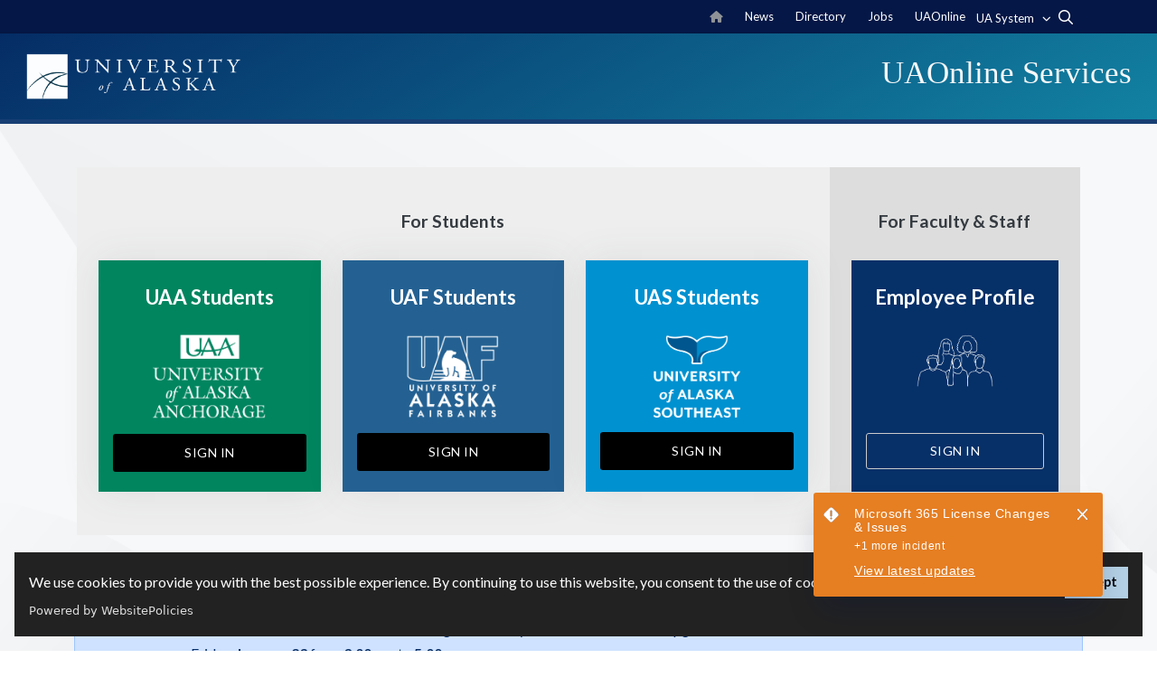

--- FILE ---
content_type: text/html; charset=UTF-8
request_url: https://www.alaska.edu/uaonline/?term_in=202403&crn_in=71315
body_size: 25961
content:
<!DOCTYPE HTML><html lang="en">
   <head><script async src="https://www.googletagmanager.com/gtag/js?id=G-J23Q6LM2S9"></script><script>
			window.dataLayer = window.dataLayer || [];
			function gtag(){dataLayer.push(arguments);}
			gtag('js', new Date());
			gtag('config', 'UA-31897497-2');
			gtag('config', 'G-J23Q6LM2S9');
			
				gtag('config', 'UA-41099085-1');
			 gtag('config', 'G-GQD20S81EC');
</script><script>(function() {
			var cx = '009262098191286400227:clre0hswmzs';
			var gcse = document.createElement('script');
			gcse.type = 'text/javascript';
			gcse.async = true;
			gcse.src = 'https://cse.google.com/cse.js?cx=' + cx;
			var s = document.getElementsByTagName('script')[0];
			s.parentNode.insertBefore(gcse, s);
			})();</script>
      
<meta charset="utf-8"/>
 <meta name="viewport" content="width=device-width, initial-scale=1">
	  
<meta http-equiv="X-UA-Compatible" content="IE=edge" />
<!-- headcode include -->
<!-- Hotjar Tracking Code for https://www.alaska.edu -->
<script>
    (function(h,o,t,j,a,r){
        h.hj=h.hj||function(){(h.hj.q=h.hj.q||[]).push(arguments)};
        h._hjSettings={hjid:695052,hjsv:6};
        a=o.getElementsByTagName('head')[0];
        r=o.createElement('script');r.async=1;
        r.src=t+h._hjSettings.hjid+j+h._hjSettings.hjsv;
        a.appendChild(r);
    })(window,document,'https://static.hotjar.com/c/hotjar-','.js?sv=');
</script>
<!-- Google Tag Manager -->
<script>(function(w,d,s,l,i){w[l]=w[l]||[];w[l].push({'gtm.start':
new Date().getTime(),event:'gtm.js'});var f=d.getElementsByTagName(s)[0],
j=d.createElement(s),dl=l!='dataLayer'?'&l='+l:'';j.async=true;j.src=
'https://www.googletagmanager.com/gtm.js?id='+i+dl;f.parentNode.insertBefore(j,f);
})(window,document,'script','dataLayer','GTM-K6ZHN39');</script>
<!-- End Google Tag Manager -->

<link href="/_resources-v5/images/favicon.ico" rel="icon"/>

<!-- Bootstrap CSS -->

<script src="https://kit.fontawesome.com/03f3fd53ff.js" crossorigin="anonymous"></script>
<link href="https://fonts.googleapis.com/css?family=Crimson+Text:400,600i,700%7cLato:400,400i,700,700i%7cEB+Garamond:400,400i" rel="stylesheet">

<!-- Plugins CSS -->

<link rel="stylesheet" type="text/css" href="/_resources-v5/vendor/themify-icons/css/themify-icons.css" />
<link rel="stylesheet" type="text/css" href="/_resources-v5/vendor/animate/animate.min.css" />
<link rel="stylesheet" type="text/css" href="/_resources-v5/css/theme.css" rel="stylesheet"/><!-- theme.css  -->
<link rel="stylesheet" type="text/css" href="/_resources-v5/css/custom.css?v=2.1.4" rel="stylesheet"/><!-- sw.css -->

<script src="https://cdn.websitepolicies.io/lib/cookieconsent/cookieconsent.min.js" defer></script><script>window.addEventListener("load",function(){window.wpcc.init({"colors":{"popup":{"background":"#222222","text":"#ffffff","border":"#b3d0e4"},"button":{"background":"#b3d0e4","text":"#000000"}},"position":"bottom","content":{"href":"https://www.alaska.edu/records/records/compliance/gdpr/ua-privacy-statement/","message":"We use cookies to provide you with the best possible experience. By continuing to use this website, you consent to the use of cookies. ","link":"Privacy Policy","button":"Accept"}})});</script>
<link href="/uaonline/styles.css?v=3.3" rel="stylesheet" type="text/css">
      <title>UAOnline Services | UAOnline Services</title>
      <meta name="Description" content="UAOnline is a secure website where you will register for classes, check the status of your financial aid, pay your bill online, view your grades, and much more.">
      <!-- hide login buttons -->
      <!--
	<style>.feature-box .btn { display: none !important;} 
		     .feature-box a { pointer-events: none; } 
	 </style> 
-->
      <!-- end hide login buttons -->
      <script>
					var page_url="https://www.alaska.edu/uaonline/index.php";
				</script></head>
   <body><a id="backTopButton"></a><a href="#content" class="visually-hidden visually-hidden-focusable">Skip to main content</a><header class="header-static navbar-sticky navbar-light"><!-- =======================
header Start-->
<!-- Search -->
<div class="searchContainer top-search collapse bg-dark" id="search-open" data-bs-parent="#search">
	<div class="container">
		<div class="row position-relative">
			<div class="col-md-6 mx-auto py-5">

				<div class="site-search">
					<div class="gcse-search" data-language="en"></div>
					<p class="small ps-3 mb-0 text-white"><strong>e.g.</strong>Board of Regents, UA System Offices etc.</p>
				</div>


			</div>
			<button class="position-absolute top-0 end-0 mt-3 me-3 text-end w-auto border-0 bg-dark" data-bs-toggle="collapse" data-bs-target="#search-open" aria-expanded="true" aria-label="Close Search"><i class="fa fa-window-close" aria-hidden="true"></i></button>
		</div>
	</div>
</div>
<!-- End Search -->

<!-- Navbar top start-->
<div class="navbar-top navbar-dark d-lg-block d-none">
	<div class="container">
		<div class="d-flex justify-content-between align-items-center all-text-white">
			<!-- navbar top Left-->
			<div class="d-flex align-items-center">
				<!-- Top info 
				<ul class="nav list-unstyled ms-3">
					<li class="nav-item me-3">
						<a class="navbar-link" href="#"><strong>Phone:</strong> (907)474-0555</a>
					</li>
					<li class="nav-item me-3">
						<a class="navbar-link" href="#"><strong>Email:</strong> alaska@alaska.edu</a>
					</li>
				</ul>-->
			</div>

			<!-- navbar top Right-->
			<div class="d-flex align-items-center">
				<ul class="nav">
					<li class="nav-item">
						<a class="nav-link" href="https://www.alaska.edu/" target="_blank" title="Home button"><span class="fas fa-home" aria-hidden="true" title="Home button"></span></a>
					</li>
					<li class="nav-item">
						<a class="nav-link" href="/news/">News</a>
					</li>
					<li class="nav-item">
						<a class="nav-link" href="http://people.alaska.edu/">Directory</a>
					</li>
					<li class="nav-item">
						<a class="nav-link" href="http://www.alaska.edu/jobs/">Jobs</a>
					</li>
					<li class="nav-item">
						<a class="nav-link" href="https://www.alaska.edu/uaonline/">UAOnline</a>
					</li>
				</ul>
				<!-- Top Account -->
				<div class="dropdown">
					<a class="dropdown-toggle" href="#" role="button" id="dropdownAccount" data-bs-toggle="dropdown" aria-haspopup="true" aria-expanded="false">UA System </a>
					<div class="dropdown-menu mt-2 shadow" aria-labelledby="dropdownAccount">
						<a class="dropdown-item" href="https://www.alaska.edu/alaska/uasystem/office.php">System Offices</a>
					</div>
				</div>
				<!-- top link -->
				<!-- Search-->
				<div id="search" class="nav-item search border-0 ps-5 pe-0 px-lg-2" role="search">
					<button class="nav-link" href="#search-open" data-bs-toggle="collapse" aria-controls="search" aria-expanded="false" aria-haspopup="true" aria-label="search toggle button" tabindex="0">
						<i class="fa-regular fa-magnifying-glass" title="Search"> </i>
					</button>
				</div>
			
				
			</div>
		</div>
	</div>
</div>
<!-- Navbar top End-->
<!-- =======================
header End-->         <div class="navbar-header navbar navbar-expand-lg bg-grad">
            <div class="site-header container-fluid"><a class="navbar-brand" href="/alaska/"><img class="navbar-brand-item" src="/_resources-v5/images/swlogo.png" alt="UA System Logo"></a><div class="mobile-nav d-flex d-lg-none"><button class="navbar-toggler ms-auto ps-2" type="button" data-bs-toggle="collapse" data-bs-target="#navbarCollapse" aria-controls="navbarCollapse" aria-expanded="false" aria-label="Toggle navigation"><span class="navbar-toggler-icon"></span></button><div id="search" class="search d-block d-lg-none ps-2" type="button"><a href="#search-open" data-bs-toggle="collapse"><i class="fa-sharp fa-solid fa-magnifying-glass fa-lg"></i></a></div>
               </div>
               <h1 class="sitename"><a class="text-light" href="/uaonline/">UAOnline Services</a></h1>
            </div>
         </div>
         <div class="site-menu navbar-light"><nav class="navbar navbar-expand-lg" aria-label="Primary"><div class="container-fluid"><div class="collapse navbar-collapse" id="navbarCollapse"><ul class="container navbar-nav navbar-nav-scroll mr-auto mt-2 mt-lg-0"></ul></div></div></nav></div></header>
      <main id="content" tabindex="-1">
         <div class="main-content container pt-4">
            <div class="page-content">
               <div class="row">
                  <div class="col">
                     <section class="box-wrapper bg-light p-5 full-width no-margin pattern-overlay-4">
                        <div class="row">
                           <div class="container-custom mx-auto">
                              
                              <div class="container">
                                 
                                 <div class="row">
                                    
                                    <div class="col-md-9 p-4 pb-5" style="background: #eee;">
                                       
                                       <h2 class="pt-4" style="text-align: center;">For Students</h2>
                                       
                                       
                                       <div class="feature-box-group row">
                                          	
                                          <div class="feature-box-image-component col-md mt-4">
                                             <div class="feature-box h-100 f-style-2 f-style-primary customuaa p-0 transition-lift"><a href="https://studentssb-prod.ec.alaska.edu/StudentSelfService/ssb/studentProfile?mepCode=UAA">
                                                   <div class="feature-box-title m-0 text-center">UAA Students</div>
                                                   <div class="feature-box-image"><img src="/uaonline/images/bss9/box-uaa-logo.png" alt="UAA" class="f-box-imageh-med"></div></a><div class="feature-box-footer text-center d-grid gap-2 p-3"><a href="https://studentssb-prod.ec.alaska.edu/StudentSelfService/ssb/studentProfile?mepCode=UAA" target="_self" class="btn btn-secondary d-inline-block text-wrap">Sign In</a></div>
                                             </div>
                                          </div>
                                          
                                          <div class="feature-box-image-component col-md mt-4">
                                             <div class="feature-box h-100 f-style-2 f-style-primary customuaf p-0 transition-lift"><a href="https://studentssb-prod.ec.alaska.edu/StudentSelfService/ssb/studentProfile?mepCode=UAF">
                                                   <div class="feature-box-title m-0 text-center">UAF Students</div>
                                                   <div class="feature-box-image"><img src="/uaonline/images/bss9/box-uaf-logo.png" alt="UAF" class="f-box-imageh-med"></div></a><div class="feature-box-footer text-center d-grid gap-2 p-3"><a href="https://studentssb-prod.ec.alaska.edu/StudentSelfService/ssb/studentProfile?mepCode=UAF" target="_self" class="btn btn-secondary d-inline-block text-wrap">Sign In</a></div>
                                             </div>
                                          </div>
                                          
                                          <div class="feature-box-image-component col-md mt-4">
                                             <div class="feature-box h-100 f-style-2 f-style-primary customuas p-0 transition-lift"><a href="https://studentssb-prod.ec.alaska.edu/StudentSelfService/ssb/studentProfile?mepCode=UAS">
                                                   <div class="feature-box-title m-0 text-center">UAS Students</div>
                                                   <div class="feature-box-image"><img src="/uaonline/images/bss9/box-uas-logo.png" alt="UAS" class="f-box-imageh-med"></div></a><div class="feature-box-footer text-center d-grid gap-2 p-3"><a href="https://studentssb-prod.ec.alaska.edu/StudentSelfService/ssb/studentProfile?mepCode=UAS" target="_self" class="btn btn-secondary d-inline-block text-wrap">Sign In</a></div>
                                             </div>
                                          </div>
                                          
                                          </div>
                                       	 
                                       </div>
                                    
                                    <div class="col-md-3 p-4 pb-5" style="background: #ddd;">
                                       
                                       <h2 class="pt-4" style="text-align: center;">For Faculty &amp; Staff</h2>
                                       
                                       
                                       <div class="feature-box-group row">
                                          	
                                          <div class="feature-box-image-component col-md mt-4">
                                             <div class="feature-box h-100 f-style-secondary transition-lift customua-employee p-0 transition-lift"><a href="https://generalssb-prod.ec.alaska.edu/BannerGeneralSsb/ssb/general?mepCode=UAA">
                                                   <div class="feature-box-title m-0 text-center">Employee Profile</div>
                                                   <div class="feature-box-image"><img src="/uaonline/images/bss9/box-employees.png" alt="people" class="f-box-imageh-med"></div></a><div class="feature-box-footer text-center d-grid gap-2 p-3"><a href="https://generalssb-prod.ec.alaska.edu/BannerGeneralSsb/ssb/general?mepCode=UAA" target="_self" class="btn btn-secondary d-inline-block text-wrap">Sign In</a></div>
                                             </div>
                                          </div>
                                          
                                          </div>
                                       	 
                                       </div>
                                    </div>
                                 </div>
                              <!-- ALERT Box for Launch of Finaid and Student Account Modules in UAOnline --><!--
<div class="alert alert-primary alert-dismissible fade show" role="alert">
<div class="row text-start">
<div class="col">
<div class="card-icon text-center alert-primary">&nbsp;</div>
</div>
<div class="col-11 pt-2">
<div>On October 19, 2025, the <strong>Financial Aid</strong> and <strong>Student Accounts</strong> menus and pages in UAOnline will be upgraded to the newest version. For more information on the upgrade, please visit the <a href="https://sites.google.com/alaska.edu/bss9-transition/home">project website</a> or contact your help desk. To provide feedback on the UAOnline upgrade project or this upgrade, please complete <a href="https://forms.gle/Ue6ZvhSo2HfjksQJA">this form</a>.
In preparation for this upgrade, <strong>UAOnline will be unavailable 11 am to 1 pm on Sunday, October 5, 2025</strong>.</div>
<p></p>
<button class="btn-close" type="button" data-bs-dismiss="alert" aria-label="Close"></button></div>
</div>
</div>
--> <!-- END ALERT Box for Launch of PROD Montly OS Patching and Finaid and Student Account Modules in UAOnline --> <!-- ALERT Box for Launch of Finaid and Student Account Modules in UAOnline -->
                              
                              <div class="alert alert-primary alert-dismissible fade show" role="alert">
                                 
                                 <div class="row text-start">
                                    
                                    <div class="col">
                                       
                                       <div class="card-icon text-center alert-primary">&nbsp;</div>
                                       </div>
                                    
                                    <div class="col-11 pt-2">
                                       
                                       <p class="h4">Planned UAOnline Outage</p>
                                       
                                       <div>UAOnline will be unavailable on the following dates for system maintenance and upgrades.</div>
                                       
                                       <div class="list-container">	
                                          	
                                          <u1>
                                             		
                                             <li>Friday,<strong> January 23</strong> from <strong>3:00 am</strong> to <strong>5:00 am</strong>.</li>
                                             		
                                             <li>Saturday,<strong> February 7</strong> from <strong>9:00 pm</strong> to Sunday, <strong>February 8</strong> at <strong>3:00 am</strong>.</li>
                                             	</u1>
                                          </div>
                                       
                                       <p>&nbsp;</p>
                                       <button class="btn-close" type="button" data-bs-dismiss="alert" aria-label="Close"></button></div>
                                    </div>
                                 </div>
                              <!-- END ALERT Box for Launch of PROD Montly OS Patching and Finaid and Student Account Modules in UAOnline --> <!-- ALERT Box --> <!--<strong>
<div class="alert alert-primary alert-dismissible fade show" role="alert">
<div class="row text-start">
<div class="col">
<div class="card-icon text-center alert-primary">&nbsp;</div>
</div>
<div class="col-11 pt-2">
<div>The <strong>Faculty and Advisor menu and pages</strong> in UAOnline have been upgraded to the newest version. For more information on this upgrade, please visit the <a href="https://sites.google.com/alaska.edu/bss9-transition/faculty-and-advisor-updates?authuser=0">project website</a> or contact your help desk. To provide feedback on the UAOnline upgrade project or this upgrade, please complete <a href="https://forms.gle/Ue6ZvhSo2HfjksQJA">this form</a>.</div>	
<p></p>
<button class="btn-close" type="button" data-bs-dismiss="alert" aria-label="Close"></button></div>
</div>
</div>
--> <!-- END ALERT Box --> <!-- ALERT Box --><!--
<div class="alert alert-primary alert-dismissible fade show" role="alert">
<div class="row text-start">
<div class="col">
<div class="card-icon text-center alert-primary">&nbsp;</div>
</div>
<div class="col-11 pt-2">
<p class="h4">Planned UAOnline Outage</p>
<div>UAOnline will be unavailable on the following dates for system maintenance and upgrades.</div>
<div class="list-container">	
	<u1>
		<li>Saturday,<strong>  January 3</strong> from <strong>9:00 pm</strong> to Sunday, <strong> Januray 4</strong> at <strong>3:00 am</strong>.</li>
	</u1>
</div>	
<button class="btn-close" type="button" data-bs-dismiss="alert" aria-label="Close"></button></div>
</div>
</div>
-->	
                              <!-- END ALERT Box --> <!-- ALERT Box --><!--	
<div class="alert alert-primary alert-dismissible fade show" role="alert">
<div class="row text-start">
<div class="col">
<div class="card-icon text-center alert-primary">&nbsp;</div>
</div>
<div class="col-11 pt-2">
<div>The <strong>Faculty and Advisor menu and pages</strong> in UAOnline have been upgraded to the newest version. For more information on this upgrade, please visit the <a href="https://sites.google.com/alaska.edu/bss9-transition/faculty-and-advisor-updates?authuser=0">project website</a> or contact your help desk. To provide feedback on the UAOnline upgrade project or this upgrade, please complete <a href="https://forms.gle/Ue6ZvhSo2HfjksQJA">this form</a>.</div>
<button class="btn-close" type="button" data-bs-dismiss="alert" aria-label="Close"></button></div>
</div>
</div>
--> <!-- END ALERT Box -->
                              
                              <div class="multicolumn-container container">
                                 <div class="row">
                                    <div class="col-md-3 mb-3">&nbsp;</div>
                                    <div class="col-md-6 mb-3">
                                       
                                       <p>&nbsp;</p>
                                       
                                       <div class="text-center"><a class="btn btn-outline-dark" role="button" href="https://studentssb-prod.ec.alaska.edu/StudentSelfService/ssb/proxy/proxyAction?mepCode=UAA" target="_self"> <span class="fa-solid fa-user-shield" style="padding-right: 0.5rem;" aria-hidden="true"></span> Authorized Viewer Sign in </a></div>
                                       
                                       <div class="accordion " id="accordion-d20e595">
                                          <div class="accordion-item"><span class="accordion-header" id="accordion-collapse-help-heading"><button class="accordion-button collapsed" type="button" data-bs-toggle="collapse" data-bs-target="#accordion-collapse-help" aria-expanded="false" aria-controls="accordion-collapse-help"><i class="fa-thin fa-user-headset me-2"></i>Need Help Signing in?</button></span><div id="accordion-collapse-help" class="accordion-collapse collapse" aria-labelledby="accordion-collapse-help-heading" data-bs-parent="#accordion-d20e595">
                                                <div class="accordion-body">
                                                   <ul>
                                                      
                                                      <li tabindex="-1"><a tabindex="-1" href="/oit/services/uaonline/help.php" target="_self" rel="noopener">UAOnline Help</a></li>
                                                      
                                                      <li tabindex="-1"><a href="https://www.uaf.edu/nooktech/services/uaonline/authorized-user.php" target="_blank" rel="noopener">Authorized Viewer Help</a></li>
                                                      </ul>
                                                </div>
                                             </div>
                                          </div>
                                       </div>
                                       
                                       <p>&nbsp;</p>
                                       </div>
                                    <div class="col-md-3 mb-3">&nbsp;</div>
                                 </div>
                              </div>
                              </div>
                        </div>
                     </section>
                     
                     <p>&nbsp;</p>
                     
                     <p>&nbsp;</p>
                  </div>
               </div>
            </div>
         </div>
      </main>
      <div class="spacer"></div>
      <footer class="swFooter pt-6">
         <div class="footer-decor"></div>
         <div class="footerContainer all-text-white"><div class="container-fluid custom-footer"><div class="row container mx-auto text-white"><div class="col-md"></div></div></div>            <div class="small text-center" style="color:#ffffff;">Last Updated: 01/23/2026</div>
            
<!-- Global Footer -->
<div class="container text-center text-white">
	<hr/>
	<p>
		<a href="http://www.alaska.edu/alaska/"><img alt="University of Alaska" src="/_resources/images/swlogo.png" width="200"></a>
	</p>
	<!--Social buttons-->
	<!-- <p>
		<a class="text-white" href="#"><span aria-hidden="true" class="fab fa-facebook-square fa-2x"></span></a>
		<a class="text-white" href="#"><span aria-hidden="true" class="fab fa-instagram fa-2x"></span></a>
		<a class="text-white" href="#"><span aria-hidden="true" class="fab fa-twitter-square fa-2x"></span></a>
		<a class="text-white" href="#"><span aria-hidden="true" class="fab fa-youtube-square fa-2x"></span></a>
	</p> -->
	<!--/.Social buttons-->
	<!--Copyright-->
	<p>The <a class="footer-link" href="http://www.alaska.edu/">University of Alaska</a> is an Equal Opportunity/Equal Access Employer and Educational Institution. The University is committed to a <a href="https://www.alaska.edu/nondiscrimination">policy of non-discrimination</a> against individuals on the basis of any legally protected status.<br/>
		UA is committed to providing accessible websites. Learn more about UA's <a href="https://www.alaska.edu/webaccessibility">notice of web accessibility</a>.</p>
		<p class="small">This site is maintained by OIT.<br/>
		For questions or comments regarding this page, contact <a class="footer-link" href="mailto:helpdesk@alaska.edu">helpdesk@alaska.edu</a>  | <span id="directedit"> </span> </p>
	<!--/.Copyright-->
</div>
<br/>
<!-- End Global Footer -->


</div>
      </footer>
      
<script src="https://code.jquery.com/jquery-3.2.1.min.js"></script>
<script src="https://cdn.jsdelivr.net/npm/bootstrap@5.0.2/dist/js/bootstrap.bundle.min.js" integrity="sha384-MrcW6ZMFYlzcLA8Nl+NtUVF0sA7MsXsP1UyJoMp4YLEuNSfAP+JcXn/tWtIaxVXM" crossorigin="anonymous"></script>
<script src="/_resources-v5/js/global.js?version=1.9"></script>
<script src="/_resources-v5/js/direct-edit.js"></script>
<!--Template Functions-->
<script src="/_resources-v5/js/functions.js"></script>



      <div id="hidden" style="display:none;"><a id="de" href="https://edit.alaska.edu/11/?skin=oucampus&amp;account=alaska&amp;site=alaska&amp;action=de&amp;path=/uaonline/index.pcf"> &#9426; UA</a></div>
      <script src="https://ld2hkxw36y26.statuspage.io/embed/script.js"></script>
      <script>
		$("#content a[href^='https://']").attr("target","_self");
    </script>
      <!-- ouc:info uuid="210901b4-cf49-4917-aebf-51939ab896a2"/ --></body>
</html>

--- FILE ---
content_type: text/css
request_url: https://www.alaska.edu/_resources-v5/css/custom.css?v=2.1.4
body_size: 34645
content:
/*

Brand color: ##001F54 - Blue
Gradient colors: #0047ab and #052C65
Brand dark color: #806806
Secondary color: #236192 / 1282A2

*/
:root,
[data-bs-theme=light] {
  --bs-body-font-family: "Roboto", sans-serif;
  --bs-body-font-size: 0.875rem;
  --bs-body-font-weight: 400;
  --bs-body-line-height: 1.6;
  --bs-body-color: #2a2a2a;
  --bs-body-bg: #ffffff;
  --bs-primary-rgb: 0, 31, 84; /* #001F54 dark blue */
  --bs-secondary-rgb: #1282A2;
  --bs-emphasis-color-rgb: 0, 0, 0;
  --bs-secondary-color: #1282A2;
  --bs-secondary-bg: #1282A2;
}


/* Highlight Color */
::selection { color: #fff; background: #052C65; }
::-moz-selection { color: #fff; background: #052C65; }
.bg-brand, .bg-grad::selection { color: #052C65; background: #fff; }
.bg-brand, .bg-grad::-moz-selection { color: #052C65; background: #fff; }

/* Link Color */
a, .navbar-top a:hover, .dropdown-item:active, .navbar-light .navbar-nav .nav-link:hover, .navbar-light .navbar-nav .nav-link:focus, .btn-link, .portfolio-card .portfolio-card-body .portfolio-card-footer .info-title a:hover, .post .post-info a:hover, .navbar-light .navbar-nav .show > .nav-link, .navbar-light .navbar-nav .active > .nav-link, .navbar-light .navbar-nav .nav-link.show, .navbar-light .navbar-nav .nav-link.active, .icon-primary i:before, .footer-dark .widget a:hover, .portfolio .nav .nav-tabs .nav-filter.active, .team-item .team-position, .list-group-item-action:hover, .list-group-item-action:focus, .hamburger-menu label a:hover, .breadcrumb .breadcrumb-item a:hover i, .post-item .post-item-desc .post-meta a:hover, .post-item .post-item-desc h4 a:hover, .post-item .item-link:hover, .post-item .post-quote > blockquote:before, .page-link:hover, .sidebar .widget .widget-post .details a:hover, .sidebar .widget a:hover, .list-group-borderless a.list-group-item:hover, .tags a:hover, .post-navigation .post-prev:hover:before, .post-navigation .post-prev:hover h6, .post-navigation .post-prev:hover p, .post-navigation .post-next:hover:before, .post-navigation .post-next:hover h6, .post-navigation .post-next:hover p, .post-navigation .all-post:hover, .blockquote:before, .btn-outline-grad { color: #052C65; }
.nav-link:hover, .nav-link:focus {
    color: #806806;
}

.all-text-white a {color:white;} 
.all-text-white a:hover {color: #eeeeee}


/* Checkbox */
.custom-control-input:checked ~ .custom-control-label::before {
    color: #052C65;
    border-color: #052C65;
    background-color: #052C65;
}

.btn-link:hover, a:hover { color: #806806; }
.post .post-tag a:hover, .portfolio-style-2 .portfolio-card .portfolio-card-footer .info-title a:hover, .portfolio .nav .nav-tabs-style-3 .nav-filter.active, .portfolio .nav .nav-tabs-style-2 .nav-filter.active, .portfolio .nav .nav-tabs-style-4 .nav-filter.active { color: #ffffff; }
a.text-primary:hover, a.text-primary:focus, .primary-hover li:hover {color: #0361e5 !important;}


/* Color important */
.dropdown-item:hover, .dropdown-item:focus, .dropdown-item.active, .primary-hover a:hover, .text-primary, a.primary-hover:hover { color: #052C65 !important; }

/* Text */
.text-secondary {color: #1282A2 !important;}

/* Buttons */
.btn-primary { background: #052C65; border-color: #052C65;}
.btn-secondary { background: #1282A2; border-color: #1282A2;}
.btn-primary:hover, .btn-secondary:hover { background: #555555; border-color: #555555;}
.btn-outline-primary { color: #052C65; border-color: #052C65;}
.btn-outline-primary:hover { color: #fff; background-color: #052C65; border-color: #052C65;}
.skill-item .progress-bar, .nav-tabs .nav-link.active, .nav-tabs.tab-bordered .nav-link.active { background-color: #052C65;}


/* Background */
.navbar-primary.navbar-sticky-on { background-color: #0047ab; }
.owl-carousel.dots-primary .owl-dots .owl-dot span {
    box-shadow: inset 0 0 0 2px #052C65;
}
.owl-carousel.dots-primary .owl-dots .owl-dot span:after, .cd-headline.big-clip .cd-words-wrapper::after { background-color: #052C65; }
.accordion.toggle-icon-round .accordion-title a:after { background: #052C65; }
.accordion-primary .accordion-title, .cd-headline.clip .cd-words-wrapper::after, .cd-headline.loading-bar .cd-words-wrapper::after { background: #052C65; }


/* Border Color */
.form-control:focus, .feature-box.f-style-3:hover { border-color: #052C65; }
.form-select:focus {border-color: #052C65;}
.btn-link:after { border-bottom: solid 2px #806806; }
.primary-border-start-dotted {
    border-left: dashed 1px #052C65;
}
.form-check-input:checked {
    background-color: #052C65;
    border-color: #052C65;
}
.testimonials.testimonials-border .testimonials-wrap:hover .testi-text p { border: 3px solid #052C65; }
.testimonials.testimonials-border .testimonials-wrap:hover .testi-text p:before {
    border-color: #052C65 transparent transparent;
}
.tags a:hover {
    border: 1px solid #052C65;
}
.portfolio .nav .nav-tabs-style-1 .nav-filter.active { border-color: #052C65; }
.blockquote.primary-line {
    border-left: 5px solid #052C65;
}

/* Gradient Text */
.text-grad, .counter-grad-text .counter-item-icon, .counter-grad-text .counter-item-digit {
	background: -moz-linear-gradient(150deg, #052C65 0%, #1282A2 100%);
	background: -webkit-gradient(linear, left top, right top, color-stop(0%, #052C65), color-stop(100%, #1282A2));
	background: -webkit-linear-gradient(150deg, #052C65 0%, #1282A2 100%);
	background: -o-linear-gradient(150deg, #052C65 0%, #1282A2 100%);
	background: -ms-linear-gradient(150deg, #052C65 0%, #1282A2 100%);
	background: linear-gradient(150deg, #052C65 0%, #1282A2 100%);
	-webkit-background-clip: text;
	-moz-background-clip: text;
	-ms-background-clip: text;
	-o-background-clip: text;
	background-clip: text;
	-webkit-text-fill-color: transparent;
	-moz-text-fill-color: transparent;
	-ms-text-fill-color: transparent;
	-o-text-fill-color: transparent;
	text-fill-color: transparent;
}

/* Gradient Background */
.bg-grad, .skill.skill-grad .progress-bar, .nav-tabs.tab-grad .nav-link.active, .portfolio-style-2 .portfolio-card .portfolio-card-header:before, .portfolio-style-2 .portfolio-card:hover .portfolio-card-header:before, .team.team-overlay .team-item .team-avatar:before, .team.team-overlay .team-item:hover .team-avatar:before, .pricing .ribbon span, .portfolio .nav .nav-tabs-style-3 .nav-filter a.active, .portfolio .nav .nav-tabs-style-2 .nav-filter a.active, .portfolio .nav .nav-tabs-style-4 .nav-filter a.active {
	background: -moz-linear-gradient(150deg, #052C65 0%, #1282A2 100%);
	background: -webkit-gradient(linear, left top, right top, color-stop(0%, #052C65), color-stop(100%, #1282A2));
	background: -webkit-linear-gradient(150deg, #052C65 0%, #1282A2 100%);
	background: -o-linear-gradient(150deg, #052C65 0%, #1282A2 100%);
	background: -ms-linear-gradient(150deg, #052C65 0%, #1282A2 100%);
	background: linear-gradient(150deg, #052C65 0%, #1282A2 100%);
}
.btn-grad, .btn-outline-grad:before {
	background: -moz-linear-gradient(150deg, #1282A2 0%, #052C65 100%);
	background: -webkit-gradient(linear, left top, right top, color-stop(0%, #1282A2), color-stop(100%, #052C65));
	background: -webkit-linear-gradient(150deg, #1282A2 0%, #052C65 100%);
	background: -o-linear-gradient(150deg, #1282A2 0%, #052C65 100%);
	background: -ms-linear-gradient(150deg, #1282A2 0%, #052C65 100%);
	background: linear-gradient(150deg, #1282A2 0%, #052C65 100%);
	background-size: 260% 100%;
	background-position: right bottom;
}
.icon-grad i:before {
	background: -moz-linear-gradient(150deg, #052C65 0%, #1282A2 100%);
	background: -webkit-gradient(linear, left top, right top, color-stop(0%, #052C65), color-stop(100%, #1282A2));
	background: -webkit-linear-gradient(150deg, #052C65 0%, #1282A2 100%);
	background: -o-linear-gradient(150deg, #052C65 0%, #1282A2 100%);
	background: -ms-linear-gradient(150deg, #052C65 0%, #1282A2 100%);
	background: linear-gradient(150deg, #052C65 0%, #1282A2 100%);
	-webkit-background-clip: text;
	-moz-background-clip: text;
	-ms-background-clip: text;
	-o-background-clip: text;
	background-clip: text;
	-webkit-text-fill-color: transparent;
	-moz-text-fill-color: transparent;
	-ms-text-fill-color: transparent;
	-o-text-fill-color: transparent;
	text-fill-color: transparent;
}

.accordion-grad .accordion-title a, .blockquote.grad-line:after, .feature-box.f-style-1:before {
	background: -moz-linear-gradient(150deg, #052C65 0%, #1282A2 100%);
	background: -webkit-gradient(linear, left top, right top, color-stop(0%, #052C65), color-stop(100%, #1282A2));
	background: -webkit-linear-gradient(150deg, #052C65 0%, #1282A2 100%);
	background: -o-linear-gradient(150deg, #052C65 0%, #1282A2 100%);
	background: -ms-linear-gradient(150deg, #052C65 0%, #1282A2 100%);
	background: linear-gradient(150deg, #052C65 0%, #1282A2 100%);
}

.divider-grad:before {
	background: -moz-linear-gradient(150deg, #052C65 0%, #1282A2 100%);
	background: -webkit-gradient(linear, left top, right top, color-stop(0%, #052C65), color-stop(100%, #1282A2));
	background: -webkit-linear-gradient(150deg, #052C65 0%, #1282A2 100%);
	background: -o-linear-gradient(150deg, #052C65 0%, #1282A2 100%);
	background: -ms-linear-gradient(150deg, #052C65 0%, #1282A2 100%);
	background: linear-gradient(150deg, #052C65 0%, #1282A2 100%);
}

.divider-grad:after {
	background: -moz-linear-gradient(150deg, #052C65 0%, #1282A2 100%);
	background: -webkit-gradient(linear, left top, right top, color-stop(0%, #052C65), color-stop(100%, #1282A2));
	background: -webkit-linear-gradient(150deg, #052C65 0%, #1282A2 100%);
	background: -o-linear-gradient(150deg, #052C65 0%, #1282A2 100%);
	background: -ms-linear-gradient(150deg, #052C65 0%, #1282A2 100%);
	background: linear-gradient(150deg, #052C65 0%, #1282A2 100%);
}

@media only screen and (min-width:992px) {
	.navbar-nav .dropdown-menu:before {
		background: -moz-linear-gradient(150deg, #052C65 0%, #1282A2 100%);
		background: -webkit-gradient(linear, left top, right top, color-stop(0%, #052C65), color-stop(100%, #1282A2));
		background: -webkit-linear-gradient(150deg, #052C65 0%, #1282A2 100%);
		background: -o-linear-gradient(150deg, #052C65 0%, #1282A2 100%);
		background: -ms-linear-gradient(150deg, #052C65 0%, #1282A2 100%);
		background: linear-gradient(150deg, #052C65 0%, #1282A2 100%);
	}
}

/*SVG fill color*/
.fill-grad-start { stop-color: #052C65; }
.fill-grad-end { stop-color: #0047ab; }

@media screen and (-ms-high-contrast: active), (-ms-high-contrast: none) {
  .icon-grad i::before{ background: none; color: #052C65 !important; }
  .text-grad{  background: none; color: #052C65 !important; }
}

/* Tiny slider dots */
  .dots-primary .tns-nav [data-nav] {
    -webkit-box-shadow: inset 0 0 0 2px #052C65;
    box-shadow: inset 0 0 0 2px #052C65;
}
.dots-primary .tns-nav [data-nav]:after {
    background-color: #052C65;
    -webkit-box-shadow: 0 0 1px #052C65;
    box-shadow: 0 0 1px #052C65;
}

/*  accordion */
.accordion-button {
    font-size: inherit;
}
.accordion-button:not(.collapsed){
    background-color: rgb(6, 106, 249, 0.2);
    color:#052C65;
}
.accordion-button:not(.collapsed)::after {
    background-image: url("data:image/svg+xml,%3csvg xmlns='http://www.w3.org/2000/svg' viewBox='0 0 16 16' fill='%232654e0'%3e%3cpath fill-rule='evenodd' d='M1.646 4.646a.5.5 0 0 1 .708 0L8 10.293l5.646-5.647a.5.5 0 0 1 .708.708l-6 6a.5.5 0 0 1-.708 0l-6-6a.5.5 0 0 1 0-.708z'/%3e%3c/svg%3e");
  }
.accordion.accordion-line .accordion-header .accordion-button:before {
    background-color: #052C65;
}
.accordion.accordion-icon-primary .accordion-header .accordion-button {
    background: #052C65;
}
.accordion.accordion-icon-gradient .accordion-header .accordion-button:not(.collapsed) {
    background: -moz-linear-gradient(150deg, #052C65 0%, #0047ab 100%) !important;
    background: -webkit-gradient(linear, left top, right top, color-stop(0%, #052C65), color-stop(100%, #0047ab)) !important;
    background: -webkit-linear-gradient(150deg, #052C65 0%, #0047ab 100%) !important;
    background: -o-linear-gradient(150deg, #052C65 0%, #0047ab 100%) !important;
    background: -ms-linear-gradient(150deg, #052C65 0%, #0047ab 100%) !important;
    background: linear-gradient(150deg, #052C65 0%, #0047ab 100%) !important;
}
/* Text color */
/*list group borderless*/
.list-group-borderless .list-group-item {
  color: #231f20;
}


/*  UA System customizations  */
body {
    font-family: 'Lato', 'Trebuchet MS', Arial, sans-serif;
    -webkit-font-smoothing: antialiased;
    -moz-osx-font-smoothing: grayscale;
    line-height: 1.7;
    color: #231f20;
    font-size: 1em;
}

h2 a:link, .h2 a:link, h3 a:link, .h3 a:link, h4 a:link, .h4 a:link, h5 a:link, .h5 a:link, h6 a:link, .h6 a:link {
    text-decoration: none !important;
}

h2, .h2, h1, .h1 {
	font-family: 'Crimson', serif;
}

.multicolumn-container.container {
    padding: 0;
}
.page-content ul {
    padding: revert;
}
.page-content a {
    text-decoration: underline;
}
.feature-box a {text-decoration: none;}
.feature-box-desc a{text-decoration:underline;}
.btn {text-decoration: none !important;}

/*banner styles */
@media (min-width: 991.98px) {
.navbar-brand .navbar-brand-item {
  height: 55px;
  display: block;
  width: auto;
}}

.main-bar.navbar {
    border-bottom: 3px solid #245183;
}

.main-bar .navbar-nav .nav-link {
    font-weight: 700;
    text-transform: uppercase;
}

/* Navbar Dark link colors */
.navbar-dark .navbar-nav .show > .nav-link, .navbar-dark .navbar-nav .active > .nav-link, .navbar-dark .navbar-nav .nav-link.show, .navbar-dark .navbar-nav .nav-link.active, .navbar-dark .navbar-nav .nav-link:hover, .navbar-dark .navbar-nav .nav-link:focus { color: #071843; }
.list-group-icon-primary-bg i {background-color: #0588b2;color: #e3eef8;}

/* Navbar menu and dropdowns */
.navbar-dark .nav .nav-link:hover {color: #b5d0ea;}
.navbar-light .navbar-nav .nav-link {color: #246192;}
.dropdown-menu {--bs-dropdown-link-color: #323232 !important;}

/* Navbar color */
/* .navbar-top { background: #0A1127 !important;} */
.navbar-top .dropdown > a {color: #ffffff;}
.navbar-top {background: #041746;}
.navbar-top a {color: #323232;}
.nav-tabs.tab-line .nav-link.active {border-bottom: 2px solid #052C65;}
.navbar-nav .nav-link {
    font-size: 0.9rem;
    font-weight: 600;
    letter-spacing: 0.5px;
    line-height: inherit;
	padding-top: 1rem;
    padding-bottom: 1rem;
}
header.navbar-sticky-on .navbar-nav .nav-link {
    line-height: inherit;
}
.site-menu {border-bottom: 5px solid #183f74;}
.subnav-nested .list-group-item { border: 0;}


/* Custom Google site search */

.searchContainer .gsc-control-cse {
font-family: Verdana, sans-serif;
border-color: transparent;
background-color: transparent;
}
.searchContainer input {
background: 0 0 !important;
text-indent: 1rem !important;
margin: 0 !important;
height: 2rem !important;
font-size: inherit !important;
}

.searchContainer .gsc-search-button-v2 {
font-size: 0;
height: 2.4rem;
padding: 0;
width: 2.6rem;
border-color: #117b9d;
background-color: #117b9d;
background-image: none;
filter: none;
}

.gsc-search-button-v2:focus,
.gsc-search-button-v2:hover {
border-color: #0485bf;
background-color: #0485bf;
background-image: none;
filter: none;
}
.searchContainer .gsc-search-button-v2:focus,
.searchContainer .gsc-search-button-v2:hover {
border-color: #2682d6;
background-color: #2682d6;
background-image: none;
filter: none;
}
.searchContainer.custom .gsc-search-button-v2 {
border-color: #607d8b;
background-color: #607d8b;
}
.gsib_a {
padding: 2px !important;
}
.gsc-input-box {
padding-top: 0 !important;
padding-bottom: 0 !important;
}
.gsc-search-button-v2 {
height: 2.5rem;
padding: 0;
margin: 0;
}
.searchContainer .gsst_a .gscb_a {
color: #3d62b3;
}
.gsc-tabHeader.gsc-tabhActive,
.gsc-refinementHeader.gsc-refinementhActive {
color: #050505 !important;
background-color: #ffffff;
}
.searchContainer i.fa.fa-window-close {
    color: #eee;
}


/* ############# Components / Snippets  ############### */


/* Box Wrapper v5 */
@media (min-width: 768px){
.container-custom  {
    max-width: 720px;
}}
@media (min-width: 992px){
.container-custom  {
    max-width: 960px;
}}
@media (min-width: 1200px){
.container-custom  {
    max-width: 1140px;
}}
@media (min-width: 1400px){
.container-custom  {
    max-width: 1200px;
}}


.box-wrapper.themeOne {
    background-color: #fff;
    background: linear-gradient(45deg, rgb(7 32 81 / 47%) 25%, rgba(40, 50, 74, 0.3) 25%, rgba(23, 130, 241, 0.35) 90%, rgb(51 74 189 / 44%) 90%), linear-gradient(-45deg, rgba(6, 29, 93, 0.28) 30%, rgba(13, 11, 111, 0.41) 30%, rgba(21, 21, 146, 0.26) 60%, rgba(33, 40, 84, 0.03) 60%, rgb(24 64 116) 60%);
    background-color: #184074;
    color: #eee;
}
.box-wrapper.themeTwo {
    background: #f2d972;
}
.box-wrapper.all-text-white .feature-box.f-style-secondary {
    background: #0e243b;
}
.box-wrapper.all-text-white .feature-box.f-style-1,
.box-wrapper.all-text-white .feature-box.f-style-2 {
    box-shadow: 0px 0px 40px rgb(255 255 255 / 10%);
}
.box-wrapper.all-text-white .bg-light.text-dark *, .box-wrapper.all-text-white .bg-white.text-dark * {color: #000000;}

.box-wrapper.gradient-border {
	background-color:#fff;
	background-image: 	radial-gradient(circle at 100% 100%, transparent -15px, #004895 -15px, #004895 1px, transparent 1px), 
						linear-gradient(to right, #004895, #028e8a), 
						radial-gradient(circle at 0% 100%, transparent -15px, #1f51d7 -15px, #1f51d7 1px, transparent 1px), 
						linear-gradient(to bottom, #028e8a, #2196F3), 
						radial-gradient(circle at 0% 0%, transparent -15px, #2196F3 -15px, #2196F3 1px, transparent 1px), 
						linear-gradient(to left, #2196F3, #028e8a), 
						radial-gradient(circle at 100% 0%, transparent -15px, #1f51d7 -15px, #1f51d7 1px, transparent 1px), 
						linear-gradient(to top, #009688, #004895);
	background-size: 1px 1px, calc(100% - 2px) 16px, 1px 1px, 16px calc(100% - 2px);
	background-position: top left,top center,top right,center right, bottom right,bottom center,bottom left,center left;
	background-repeat: no-repeat;
  padding:3rem;
}

section.pattern-overlay-1::before, section.pattern-overlay-2::before, section.pattern-overlay-3::before, section.pattern-overlay-4::before {
z-index:-1;
pointer-events:none;
}

.bg-grad .btn-background-custom {
	background: #ffffff;
	color: #343a40 !important;
}

.bg-dark-grad .btn-background-custom {
	background: #ffffff;
	color: #343a40 !important;
}

.themeOne .btn-background-custom {
	background: #ffffff;
	color: #343a40 !important;
}

.bg-light .btn-background-custom {
	background: #052C65;
	border-color: #052C65;
	color: #ffffff !important;
}

.border-dashed .btn-background-custom {
	background: #052C65;
	border-color: #052C65;
	color: #ffffff !important;
}

.gradient-border .btn-background-custom {
	background: #052C65;
	border-color: #052C65;
	color: #ffffff !important;
}

/* Feature Box Style Variations V5 */
.feature-box-image-component .feature-box{
	display: flex;
    flex-direction: column;
}
.feature-box .feature-box-desc {
    margin: 0;
    flex: 1 1 auto;
}
.feature-box-title {
    padding: .75rem 1rem;
    font-size: 1.3rem ! Important;
    font-weight: 700 !important;
}
.f-style-overlay .feature-box-title {
	 font-size: 2.2rem ! Important;
}

.feature-box-image img {width:100%;}
.f-box-imageh-med {max-height: 12rem; object-fit: cover;}
.f-box-imageh-short {max-height: 8rem; object-fit: cover;}
.f-box-imageh-tall {max-height: 16rem; object-fit: cover;}
.f-box-imageh-none {max-height: auto;}

.feature-box.fb-horizontal {
    flex-direction: initial;
    margin-bottom: 2rem !important;
}
.fb-horizontal .feature-box-title {
  text-align:left;
}

.f-style-primary .feature-box-title {
    background: #001f54;
    color: #FFFFFF;
}
.f-style-secondary .feature-box-title {
    background: #236192;
    color: #FFFFFF;
}
.f-style-secondary {
    background: #f7f8f9;
}

.f-style-default .feature-box-title,
.f-style-1 .feature-box-title{
	padding-bottom: 0;
    padding-top: 1.5rem;
}

.feature-box.f-style-2 a {
    display: inline;
}
.feature-box.f-style-1 {
    box-shadow: 0px 0px 40px rgba(83, 88, 93, 0.1);
}

.feature-box.f-style-2 .feature-box-icon {
    margin-left: 0;
    margin-right: 20px;
    font-size: 50px;
}
.feature-box.f-style-2 .feature-box-title {
    margin-top: 10px;
}

/* progress bar */
.progress, .progress-stacked {
    --bs-progress-bar-bg: #1380a0;
    --bs-progress-bg: rgb(6, 106, 249, 0.2);
}

/* ############### old styles  ############### */

/* hover transitions */
.transition-zoom img {
opacity: 1;
-webkit-transition: 0.3s ease-in-out;
transition: 0.3s ease-in-out;
}
.transition-zoom img {
opacity: 1;
-webkit-transition: 0.3s ease-in-out;
transition: 0.3s ease-in-out;
}
.transition-zoom:active img,
.transition-zoom:focus img,
.transition-zoom:hover img {
-webkit-transform: scale(0.9);
transform: scale(0.9);
}
.transition-lift {
width: 100%;
transition: 0.5s;
-webkit-transition: 0.5s;
transform: translateY(0px);
}
.transition-lift:hover {
transform: translateY(-15px);
box-shadow: 0 25px 45px rgba(0, 0, 0, 0.2);
}
.transition-border:hover {
-webkit-box-shadow: inset 0 0 0 10px #d9e4e6;
box-shadow: inset 0 0 0 10px #d9e4e6;
transition: 0.5s;
}
.transition-shadow {
-webkit-transition: -webkit-transform 0.3s ease-out,
-webkit-box-shadow 0.3s ease-out;
transition: -webkit-transform 0.3s ease-out, -webkit-box-shadow 0.3s ease-out;
transition: transform 0.3s ease-out, box-shadow 0.3s ease-out;
transition: transform 0.3s ease-out, box-shadow 0.3s ease-out,
-webkit-transform 0.3s ease-out, -webkit-box-shadow 0.3s ease-out;
}
.transition-shadow:hover {
-webkit-box-shadow: 0 0 10px rgba(0, 0, 0, 0.07), 0 5px 15px rgba(0, 0, 0, 0.07);
box-shadow: 0 0 10px rgba(0, 0, 0, 0.07), 0 5px 15px rgba(0, 0, 0, 0.07);
}
.transition-underline:hover {
border-bottom: 5px solid #ffc107 !important;
}
.transition-dark-overlay:after {
content: "";
position: absolute;
width: 100%;
height: 100%;
top: 0;
left: 0;
background: rgba(0, 0, 0, 0.6);
opacity: 1;
transition: all 1s;
-webkit-transition: all 0.4s;
display: block;
}
.transition-dark-overlay:hover:after {
opacity: 0.4;
}
.transition-dark-overlay:hover {
opacity: 0.8;
}
.transition-dark-overlay:hover {
opacity: 1;
}


#main-slider {
background: #202020;
}
#main-slider .carousel-item img,
#main-slider .carousel-item video {
object-fit: inherit;
width: auto;
}
@media (min-width: 900px) {
#main-slider .carousel-item img,
#main-slider .carousel-item video {
object-fit: cover;
width: 100%;
}
}
@media (min-width: 1200px) {
.hero-lg .carousel-item {
height: 32rem;
}
.hero-md .carousel-item {
height: 20rem;
}
.hero-lg .carousel-item img,
.hero-lg .carousel-item video {
min-height: 515px;
}
.hero-md .carousel-item img,
.hero-md .carousel-item video {
min-height: 20rem;
}
.hero-lg .carousel-item .item.youtube #youtube {
width: 100%;
height: 515px;
}
.hero-md .carousel-item .item.youtube #youtube {
width: 100%;
height: 20rem;
}
.hero-md .carousel-caption {
padding: 6rem 20px 3rem 20px;
}
}
.carousel-fade .carousel-item {
opacity: 0;
transition-duration: 0.6s;
transition-property: opacity;
}
.carousel-fade .carousel-item-next.carousel-item-left,
.carousel-fade .carousel-item-prev.carousel-item-right,
.carousel-fade .carousel-item.active {
opacity: 1;
}
.carousel-fade .active.carousel-item-left,
.carousel-fade .active.carousel-item-right {
opacity: 0;
}
.carousel-fade .active.carousel-item-left,
.carousel-fade .active.carousel-item-prev,
.carousel-fade .carousel-item-next,
.carousel-fade .carousel-item-prev,
.carousel-fade .carousel-item.active {
transform: translateX(0);
transform: translate3d(0, 0, 0);
}
.carousel-fade .carousel-item-next.carousel-item-left,
.carousel-fade .carousel-item-prev.carousel-item-right,
.carousel-fade .carousel-item.active {
opacity: 1;
}
.carousel-fade .active.carousel-item-left,
.carousel-fade .active.carousel-item-right {
opacity: 0;
}
.carousel-fade .active.carousel-item-left,
.carousel-fade .active.carousel-item-prev,
.carousel-fade .carousel-item-next,
.carousel-fade .carousel-item-prev,
.carousel-fade .carousel-item.active {
transform: translateX(0);
transform: translate3d(0, 0, 0);
}
.carousel-container {
margin-bottom: 1rem;
}
.carousel-container .carousel-item {
background: #eee;
}
.carousel-container .text-block {
padding: 1rem;
}
.carousel-container .carousel-caption {
position: relative !important;
padding: 0 !important;
text-shadow: 1px 1px 1px #000;
color: #fff;
left: 0 !important;
width: 100% !important;
}
.carousel-container .carousel-caption h4,
.carousel-container .carousel-caption.h4 {
padding-top: 0.5rem;
}
.carousel-container .carousel-caption p {
font-size: 1.2rem !important;
line-height: inherit;
padding-bottom: 0.5rem;
margin-bottom: 0;
}
.carousel-container .carousel-item {
padding: 2px;
border: 1px solid #ddd;
background: #fff;
background: -webkit-linear-gradient(#fff, #fff 20%, #eee 80%, #eee);
background: -moz-linear-gradient(#fff, #fff 20%, #eee 80%, #eee);
background: -ms-linear-gradient(#fff, #fff 20%, #eee 80%, #eee);
background: -o-linear-gradient(#fff, #fff 20%, #eee 80%, #eee);
background: linear-gradient(#fff, #fff 20%, #eee 80%, #eee);
-webkit-border-radius: 2px 2px 2px 2px;
-moz-border-radius: 2px 2px 2px 2px;
border-radius: 2px 2px 2px 2px;
}
.carousel-container.multi-slider .carousel-control-prev-icon {
background-image: url("data:image/svg+xml;charset=utf8,%3Csvg xmlns='http://www.w3.org/2000/svg' fill='gray-dark' viewBox='0 0 8 8'%3E%3Cpath d='M5.25 0l-4 4 4 4 1.5-1.5-2.5-2.5 2.5-2.5-1.5-1.5z'/%3E%3C/svg%3E");
}
.carousel-container.multi-slider .carousel-control-next-icon {
background-image: url("data:image/svg+xml;charset=utf8,%3Csvg xmlns='http://www.w3.org/2000/svg' fill='dark-gray' viewBox='0 0 8 8'%3E%3Cpath d='M2.75 0l-1.5 1.5 2.5 2.5-2.5 2.5 1.5 1.5 4-4-4-4z'/%3E%3C/svg%3E");
}
.carousel-container.multi-slider .carousel-item {
background: #fff;
border: 0;
padding: 0.1rem 4rem;
}
.carousel-container.multi-slider .carousel-control-next,
.carousel-control-prev {
width: 7%;
}
.carousel-container.multi-slider h3,
.carousel-container.multi-slider.h3 {
padding-bottom: 1rem;
}
.carousel-container.multi-slider .carousel-inner {
position: relative !important;
width: 100% !important;
overflow: hidden !important;
}
.carousel-item .ou-component-image-card img {
width: auto !important;
min-height: auto;
}
.carousel button#pauseBtn {
position: absolute;
right: 0;
bottom: 3rem;
left: 0;
z-index: 15;
justify-content: center;
list-style: none;
background: rgba(255, 255, 255, 0.5);
border: 0;
width: 5rem;
margin: auto;
}
@media (max-width: 900px) {
.carousel-indicators {
position: relative;
}
.carousel button#pauseBtn {
position: relative;
bottom: 0.5rem;
}}
/* Quick facts */
.facts{text-align:center;}
.facts .card-title{color:#eee;font-family:inherit;font-size:1.2rem;}
.featured-bg-container{margin-bottom:2rem;padding:3rem 3rem 0;}
.featured-bg-container h3.text-uppercase{padding-bottom:2rem;}
.featured-bg-container.dark h3 {color: white;}

/* news/events */
.events-container .card-header, .news-container .card-header {
  background-color: #006195; color:white;
}
.events > ul,
.news > ul {
  list-style: none;
  margin: 0;
  padding: 0;
}
.events ul li, .news > ul li {
    border-bottom: 1px dashed #dbdbdb;
    overflow: auto; 
    padding: 0 0 1rem 0;
    margin: 1rem 0;
}
.news-container img.card-img-top {
  max-height: 275px;
  object-fit: cover;
}
.news-container .news.newsfeed li {
  list-style: none;
}
.events-container img {
  display: none;
}
.events-container li {
  display: block;
  margin-bottom: 2rem;
}
.embed-responsive {
  max-height: 554px;
}
.events .dateTime,
.events .details,
.events .short-desc,
.eventsArticle .date,
.eventsArticle .location,
.eventsArticle .time,
.news .date,
.newsArticle .date {
  color: #595959;
  line-height: 1.5;
}

.events .short-desc {
  padding-left: 5rem;
}
.short-desc {
  color: #595959;
  line-height: 1.5;
}
.events p,
.newsfeed p {
  margin-bottom: 0;
}
.date-title,
.location-title,
.time-title {
  font-weight: 600;
}
.events ul li,
.news > ul li {
  border-bottom: 1px dashed #dbdbdb;
  overflow: auto;
  padding: 0 0 1rem 0;
  margin: 1rem 0;
}
.news-pagination li {
  overflow: visible !important;
}
.eventImage,
.newsImage {
  overflow: hidden;
  max-width: 10rem;
  width: 30%;
  float: left;
  margin: 0.2rem 1rem 0.2rem 0;
}
.eventImage img,
.newsImage img {
  max-width: 10rem;
  width: 100%;
}
.events .title, .news .title, .newsArticle .title {
    margin: 0;
    color: #004895;
    padding-bottom: 0.5rem;
    line-height: 1.6rem;
    font-weight: 600;
}
.events .date {
  float: left;
  margin: 0 1rem 0 0;
  background: #ffc107;
}
.events .date span.day {
  background-color: #f3f3f3;
  font-size: 1.1em;
  font-weight: 500;
  color: #333;
}
.events .date span {
  display: block;
  text-align: center;
  width: 4rem;
  padding: 0.5rem;
}
.events-cardview-container img {
  width: 100%;
  max-height: 10rem !important;
  object-fit: cover;
  object-position: center;
}
.events-cardview-container .h3 {
  font-size: 1.3rem;
  font-weight: 700;
  letter-spacing: 0.02em;
  padding-bottom: 0.5rem;
}
.events-cardview-container .h3 a:link,
.events-cardview-container .h3 a:visited {
  text-decoration: none;
  color: #212529;
}
.events-cardview-container .h3 a:hover {
  text-decoration: underline;
}
.events-cardview-container .card-body {
  font-size: 1rem;
}
.events-cardview-container .card-footer {
  background: #fff;
  border-top: 0;
}
.events-cardview-container .card-footer a:link,
.events-cardview-container .card-footer a:visited {
  text-decoration: none;
  font-weight: 700;
}
.events-cardview-container .card-footer a:hover {
  text-decoration: underline;
  color: #457f66;
}
.infoBlock {
  color: #595959;
}
.events-cardview-container .card-header {
  color: #0a0a0a !important;
}
/* end news/events */

/* Image tile component */
.ou-component-imagetile {
position: relative;
width: 100%;
}
.ou-component-image-tile .tile-image {
background-size: cover;
background-position: center;
text-align: center;
position: relative;
overflow: hidden;
min-height: 300px;
align-items: center;
display: flex;
}
.ou-component-image-tile .tile-image h3,
.ou-component-image-tile .tile-image.h3 {
color: #fff;
text-transform: uppercase;
font-size: 1.5em;
margin: auto;
z-index: 9999;
position: relative;
font-style: normal;
font-family: sans-serif;
}
.ou-component-image-tile a:link {
text-decoration: none !important;
}
.ou-component-image-tile .tile-content {
color: #fff;
position: absolute;
top: 50%;
left: 50%;
-webkit-transform: translate(-50%, -50%);
-ms-transform: translate(-50%, -50%);
transform: translate(-50%, -50%);
text-align: left;
width: 85%;
}
.ou-component-image-tile .tile-content h3,
.ou-component-image-tile .tile-content p.h3 {
margin-bottom: 0.5rem;
line-height: 1.9rem;
font-style: normal;
font-family: sans-serif;
color: #fff;
}
.ou-component-image-tile .tile-content p {
line-height: 1.4rem;
margin-top: 0;
color: #fff;
}
.ou-component-image-tile .tile-overlay.image-overlay {
top: 0;
bottom: 0;
left: 0;
right: 0;
height: 100%;
opacity: 1;
background: rgba(0, 0, 0, 0.6);
}
.ou-component-image-tile .tile-image {
display: block;
width: 100%;
height: auto;
}
.ou-component-image-tile .tile-overlay {
position: absolute;
background-color: rgba(0, 0, 0, 0.7);
overflow: hidden;
transition: 0.5s ease;
width: 100%;
}
.ou-component-image-tile .tile-overlay.image-fade {
top: 0;
bottom: 0;
left: 0;
right: 0;
height: 100%;
opacity: 0;
}
.ou-component-imagetile:hover .tile-overlay.image-fade {
opacity: 1;
}
.ou-component-image-tile .tile-overlay.image-slide-top {
bottom: 100%;
left: 0;
right: 0;
background-color: rgba(0, 0, 0, 0.7);
height: 0;
}
.ou-component-imagetile:hover .tile-overlay.image-slide-top {
bottom: 0;
height: 100%;
}
.ou-component-imagetile:hover .tile-overlay.image-overlay {
opacity: 1;
background: rgb(0 0 0 /15%);
}
.ou-component-image-tile .tile-overlay.image-slide-bottom {
bottom: 0;
left: 0;
right: 0;
height: 0;
}
.ou-component-imagetile:hover .tile-overlay.image-slide-bottom {
height: 100%;
}
.ou-component-image-tile .tile-overlay.image-slide-side {
bottom: 0;
left: 0;
right: 0;
overflow: hidden;
width: 0;
height: 100%;
}
.ou-component-imagetile:hover .tile-overlay.image-slide-side {
width: 100%;
}
.ou-component-image-tile .tile-overlay.image-zoom {
bottom: 0;
left: 0;
right: 0;
overflow: hidden;
width: 100%;
height: 100%;
-webkit-transform: scale(0);
-ms-transform: scale(0);
transform: scale(0);
-webkit-transition: 0.3s ease;
transition: 0.3s ease;
}
.ou-component-imagetile:hover .tile-overlay.image-zoom {
-webkit-transform: scale(1);
-ms-transform: scale(1);
transform: scale(1);
}
.ou-component-image-tile .tile-overlay.image-overlay-title {
bottom: 0;
background: #000;
background: rgba(0, 0, 0, 0.5);
color: #f1f1f1;
transition: 0.5s ease;
opacity: 0;
color: #fff;
padding: 20px;
text-align: center;
}
.ou-component-image-tile .tile-overlay.image-overlay-title h3,
.ou-component-image-tile .tile-overlay.image-overlay-title.h3 {
margin-bottom: 0;
}
.ou-component-imagetile:hover .tile-overlay.image-overlay-title {
opacity: 1;
}


#backTopButton {
display: inline-block;
background-color: #333333;
width: 50px;
height: 50px;
text-align: center;
border-radius: 4px;
position: fixed;
bottom: 30px;
right: 30px;
transition: background-color 0.3s, opacity 0.5s, visibility 0.5s;
opacity: 0;
visibility: hidden;
z-index: 1000;
}
#backTopButton::after {
content: "\f077";
font-family: "Font Awesome 6 pro";
font-weight: 900;
font-style: normal;
font-size: 2em;
line-height: 50px;
color: #fff;
}
#backTopButton:hover {
cursor: pointer;
background-color: #333;
}
#backTopButton:active {
background-color: #555;
}
#backTopButton.show {
opacity: 1;
visibility: visible;
}


/* utilities */
.full-width {
    margin-left: calc(50% - 50vw);
    margin-right: calc(50% - 50vw);
}

/* footer */
.footerContainer {
 position: relative;
}
.swFooter{
background-color: #001F54;
overflow: hidden;
padding: 25px 0;
position: relative;
}
.footer-content a {
    text-decoration: underline;
}
@media (min-width: 900px) {
.footer-content {
	width:80%;
	margin: auto;
}}
.footer-decor {
    background-color: #001649;
    bottom: 38%;
    height: 2000px;
    left: 50%;
    margin-left: -1148px;
    position: absolute;
    -webkit-transform: rotate(-45deg);
    -moz-transform: rotate(-45deg);
    -o-transform: rotate(-45deg);
    transform: rotate(-45deg);
    -webkit-transform-origin: center;
    -moz-transform-origin: center;
    -o-transform-origin: center;
    transform-origin: center;
    width: 2000px;
}}



--- FILE ---
content_type: text/css
request_url: https://www.alaska.edu/uaonline/styles.css?v=3.3
body_size: 3852
content:
#uaa .bg-uaa {background: #00583d;}
#uaa .bg-grad {
	background: linear-gradient(150deg, #00b980 0%, #00583df0 100%);}

.bg-gray {background: #495057;}
.accordion-button:not(.collapsed) {
    background-color: transparent;
    color: inherit;
}
.accordion-body a {
    text-decoration: underline;
}
#uaa .feature-box.f-style-1:before {
	background: linear-gradient(150deg, #FFEB3B 0%, #FF9800 100%);
}
#uaa .btn-grad {background: linear-gradient(150deg, #ffc325 0%, #ecb116 100%);color: #000;}
.uaa-spacer {
        height: 3px;
        background: linear-gradient(to right, #ff8300 0, #ffc425 25%, #ffc425 75%, #ff8300 100%);
    }
#uaa .navbar-top,
#uaa .swFooter,
#uaa .footer-decor,
#uaa .footerContainer {
	background-color: #00583d;}



#uaf .bg-uaf {background: #1e5c8d;}
#uaf .bg-grad {
	background: linear-gradient(150deg, #1e5c8d 0%, #00583df0 100%);}
#uaf .feature-box.f-style-1:before {
	background: linear-gradient(150deg, #1e5c8d 0%, #FF9800 100%);
}
#uaf .btn-grad {background: linear-gradient(150deg, #ffc325 0%, #ecb116 100%);color: #000;}
.uaf-spacer {
 	background: linear-gradient(#ffffff, #ffffff) 50% 50%/calc(100% - 20px) calc(100% - 20px) no-repeat,
				linear-gradient(90deg, rgba(135,209,230,1) 0%, rgba(196,207,218,1) 50%, rgba(255,205,0,1) 100%);
	border-radius: 0px;padding: 3px;box-sizing: border-box;
    }
#uaf .navbar-top,
#uaf .swFooter,
#uaf .footer-decor,
#uaf .footerContainer {
	background-color: #111C4E ;}


#uas .bg-uas {background: #059ac7;}
#uas .bg-grad {
	background: linear-gradient(150deg, #1e5c8d 0%, #00583df0 100%);}
#uas .feature-box.f-style-1:before {
	background: linear-gradient(150deg, #1e5c8d 0%, #FF9800 100%);
}
#uas .btn-grad {background: linear-gradient(150deg, #ffc325 0%, #ecb116 100%);color: #000;}
.uas-spacer {
    background: linear-gradient(#ffffff, #ffffff) 50% 50% / calc(100% - 20px) calc(100% - 20px) no-repeat, linear-gradient(90deg, rgb(4 150 194) 0%, rgba(196, 207, 218, 1) 50%, #CDDC39 100%);
    border-radius: 0px;
    padding: 3px;
    box-sizing: border-box;
}
#uas .navbar-top,
#uas .swFooter,
#uas .footer-decor,
#uas .footerContainer {
	background-color: #004a7f;}

/* login page */
.main-content.container.pt-4 {padding-top: 0 !important;}
	.page-content ul {padding: inherit; }
h2.pt-4 {
    font-weight: 700;
    font-family: 'Lato';
    font-size: 1.2rem;
}
.btn-secondary {
    background: #000000;
    border-color: #000000;
}
.feature-box-image-component {
    min-height: 16rem;
}
.feature-box.customuaa,
.customuaa .feature-box-title {
    background:#00855f;
}
.customuaa img {width: 51%;}
.feature-box.customuaf,
.customuaf .feature-box-title {
    background:#246192;
}
.customuaf img {width: 43%;}
.feature-box.customuas,
.customuas .feature-box-title {
    background:#0091D0;
}
.customuas img {width: 39%;}
.feature-box.customua-employee,
.customua-employee .feature-box-title {
    background: #063068;
}
.customua-employee img {
    width: 37%;
}
.customua-employee .btn {
    background: #083068;
    border: 1px solid #cbcbcb;
    color: #ffffff;
}
@media (min-width: 1200px) {
    .customua-employee .feature-box-image {
        height: 5.8rem !important;
        align-content: center;
    }
}
.feature-box .btn {
    text-decoration: none !important;
    text-transform: uppercase;
}
.feature-box .btn.btn-secondary:hover {
    color: #FFC107;
    background: #06162d;
    border: 1px solid #cbcbcb;
}
.feature-box-title {
    padding: 1.75rem 0.5rem;
    font-size: 1.4rem ! Important;
    font-weight: 700 !important;
}
.feature-box-image {
    text-align: center;
}
.accordion {
    text-align: left;
}		
.dropdown-item {
   white-space: normal;
		}
.pattern-overlay-4::before {
    z-index: -1;
}
.accordion {padding-top: 2rem;}
.alert {margin: 2rem 0 0;} 

--- FILE ---
content_type: text/css
request_url: https://cdnconsents.websitepolicies.com/legacy/lib/cookieconsent/cookieconsent.min.css
body_size: 854
content:
/* https://www.websitepolicies.com/cookie-consent-banner-generator */
.wpcc-container{opacity:1}.wpcc-transparency-5{opacity:.95}.wpcc-transparency-10{opacity:.9}.wpcc-transparency-15{opacity:.85}.wpcc-transparency-20{opacity:.8}.wpcc-transparency-25{opacity:.75}.wpcc-container{border-style:solid;border-width:0;box-sizing:border-box;display:flex;flex-wrap:nowrap;font-family:inherit;font-size:16px;line-height:1.5em;-webkit-transition:opacity 1s ease;-moz-transition:opacity 1s ease;-ms-transition:opacity 1s ease;-o-transition:opacity 1s ease;overflow:hidden;position:fixed;transition:opacity 1s ease;z-index:9999}@media print{.wpcc-container{display:none}}.wpcc-pushdown-wrap{max-height:0;overflow:hidden;-webkit-transition:max-height 1s;-moz-transition:max-height 1s;-ms-transition:max-height 1s;-o-transition:max-height 1s;transition:max-height 1s}.wpcc-pushdown{margin:0!important;position:static}.wpcc-invisible{opacity:0}.wpcc-fontsize-tiny{font-size:12px}.wpcc-fontsize-small{font-size:14px}.wpcc-fontsize-large{font-size:18px}.wpcc-border-thin{border-width:1px}.wpcc-border-normal{border-width:3px}.wpcc-border-thick{border-width:5px}.wpcc-float{flex-direction:column;max-width:22em;padding:1.5em}.wpcc-float.wpcc-padding-small{padding:1em}.wpcc-float.wpcc-padding-large{padding:2em}.wpcc-banner{flex-direction:row;flex-wrap:wrap;margin:1em;padding:1em}.wpcc-banner.wpcc-padding-small{padding:.5em .5em .5em 1em}.wpcc-banner.wpcc-padding-large{padding:1.5em}.wpcc-banner.wpcc-margin-none{margin:0}.wpcc-banner.wpcc-margin-small{margin:.5em}.wpcc-banner.wpcc-margin-large{margin:1.5em}.wpcc-padding-none{padding:0}.wpcc-padding-none.wpcc-float .wpcc-message{margin:1em}.wpcc-padding-none.wpcc-banner .wpcc-message{margin:.8em 1em}.wpcc-padding-none.wpcc-banner .wpcc-btn{height:100%;padding:.9em 1.5em;width:auto}.wpcc-btn,.wpcc-privacy{cursor:pointer}.wpcc-privacy{display:inline-block;opacity:.85;text-decoration:underline}.wpcc-privacy:hover{opacity:1}.wpcc-privacy:active,.wpcc-privacy:visited{color:initial}.wpcc-btn{border:0;display:block;font-size:.9em;font-weight:700;outline:0;padding:.4em .8em;text-align:center;width:100%;white-space:nowrap;-webkit-transition:background-color .2s ease;-moz-transition:background-color .2s ease;-ms-transition:background-color .2s ease;-o-transition:background-color .2s ease}.wpcc-btn:hover{text-decoration:none}.wpcc-btn:focus,.wpcc-privacy:focus{outline:1px dotted #222}.wpcc-top{top:1em}.wpcc-top.wpcc-margin-none{top:0}.wpcc-top.wpcc-margin-small{top:.5em}.wpcc-top.wpcc-margin-large{top:1.5em}.wpcc-left{left:1em}.wpcc-left.wpcc-margin-none{left:0}.wpcc-left.wpcc-margin-small{left:.5em}.wpcc-left.wpcc-margin-large{left:1.5em}.wpcc-right{right:1em}.wpcc-right.wpcc-margin-none{right:0}.wpcc-right.wpcc-margin-small{right:.5em}.wpcc-right.wpcc-margin-large{right:1.5em}.wpcc-bottom{bottom:1em}.wpcc-bottom.wpcc-margin-none{bottom:0}.wpcc-bottom.wpcc-margin-small{bottom:.5em}.wpcc-bottom.wpcc-margin-large{bottom:1.5em}.wpcc-float .wpcc-message{display:block;margin-bottom:1em}.wpcc-banner{align-items:center}.wpcc-banner.wpcc-top{left:0;right:0;top:0}.wpcc-banner.wpcc-bottom{left:0;right:0;bottom:0}.wpcc-banner .wpcc-message{display:block;flex:1 1 auto;margin-right:1em;max-width:100%}.wpcc-float .wpcc-compliance{flex:1 0 auto}.wpcc-corners-small{border-radius:5px}.wpcc-corners-normal{border-radius:7px}.wpcc-corners-large{border-radius:10px}.wpcc-corners-round .wpcc-btn{border-radius:4px}.wpcc-corners-round.wpcc-margin-none,.wpcc-corners-round.wpcc-padding-none .wpcc-btn{border-radius:0}.wpcc-corners-round.wpcc-margin-none{border-radius:0}.wpcc-banner .wpcc-poweredby{flex-basis:100%}.wpcc-float .wpcc-poweredby{padding-top:0.5em}.wpcc-poweredby a{text-decoration:none;font-family:-apple-system,system-ui,BlinkMacSystemFont,"Segoe UI",Helvetica,Arial,sans-serif,"Apple Color Emoji","Segoe UI Emoji","Segoe UI Symbol";font-size:0.8em}@media screen and (max-width:414px) and (orientation:portrait),screen and (max-width:736px) and (orientation:landscape){.wpcc-top{top:0!important}.wpcc-bottom{bottom:0!important}.wpcc-banner,.wpcc-float,.wpcc-left,.wpcc-right{left:0!important;margin:0!important;right:0!important}.wpcc-banner{align-items:unset;flex-direction:column}.wpcc-corners-round{border-radius:0!important}.wpcc-float{max-width:none}.wpcc-message{margin-bottom:1em}.wpcc-banner.wpcc-padding-small{padding:.5em}.wpcc-padding-small .wpcc-message{margin-bottom:.5em}}

--- FILE ---
content_type: application/javascript
request_url: https://www.alaska.edu/_resources-v5/js/direct-edit.js
body_size: 616
content:
/*Button Code in OU <a id="de" rel="nofollow" href="^0">&copy;</a>*/
/*function directedit() {
	if(document.getElementById("de") != null && document.getElementById("directedit")) {
		var link = document.getElementById("de").parentNode.innerHTML;
		document.getElementById("de").parentNode.innerHTML = "";
		document.getElementById("directedit").innerHTML = link;
	}
}
window.onload = function() {
	directedit()
};*/


//jQuery option, if available..
$(document).ready(function () {
    $("#directedit").html(jQuery("#de"));
});


--- FILE ---
content_type: application/javascript
request_url: https://www.alaska.edu/_resources-v5/js/functions.js
body_size: 24130
content:
/**
 * Wizixo - Multipurpose Corporate Theme
 *
 * @author Webestica (https://www.webestica.com/)
 * @version 2.0.0
**/


/* ===================
Table Of Content
======================
01 PRELOADER
02 MEGA MENU
03 STICKY HEADER
04 TINY SLIDER
05 PARALLAX BACKGROUND
06 AOS ANIMATION
07 STICKY BAR
08 FORM VALIDATION
09 TOOLTIP
10 POPOVER
11 BACK TO TOP
12 GLIGHTBOX
13 TYPING TEXT ANIMATION
14 ISOTOPE
15 WAVE
====================== */

"use strict";
!function () {

    window.Element.prototype.removeClass = function () {
        let className = arguments.length > 0 && void 0 !== arguments[0] ? arguments[0] : "",
            selectors = this;
        if (!(selectors instanceof HTMLElement) && selectors !== null) {
            selectors = document.querySelector(selectors);
        }
        if (this.isVariableDefined(selectors) && className) {
            selectors.classList.remove(className);
        }
        return this;
    }, window.Element.prototype.addClass = function () {
        let className = arguments.length > 0 && void 0 !== arguments[0] ? arguments[0] : "",
            selectors = this;
        if (!(selectors instanceof HTMLElement) && selectors !== null) {
            selectors = document.querySelector(selectors);
        }
        if (this.isVariableDefined(selectors) && className) {
            selectors.classList.add(className);
        }
        return this;
    }, window.Element.prototype.toggleClass = function () {
        let className = arguments.length > 0 && void 0 !== arguments[0] ? arguments[0] : "",
            selectors = this;
        if (!(selectors instanceof HTMLElement) && selectors !== null) {
            selectors = document.querySelector(selectors);
        }
        if (this.isVariableDefined(selectors) && className) {
            selectors.classList.toggle(className);
        }
        return this;
    }, window.Element.prototype.isVariableDefined = function () {
        return !!this && typeof (this) != 'undefined' && this != null;
    }
}();


var e = {
    init: function () {
        e.preLoader(),
        e.megaMenu(),
        e.stickyHeader(),
        e.tinySlider(),
        e.parallaxBG(),
        e.aosFunc(),
        e.stickyBar(),
        e.formValidation(),
        e.toolTipFunc(),
        e.popOverFunc(),
        e.backTotop(),
        e.lightBox(),
        e.typeText(),
        e.enableIsotope(),
        e.waveCanvas()
    },
    isVariableDefined: function (el) {
        return typeof !!el && (el) != 'undefined' && el != null;
    },
    getParents: function (el, selector, filter) {
        const result = [];
        const matchesSelector = el.matches || el.webkitMatchesSelector || el.mozMatchesSelector || el.msMatchesSelector;

        // match start from parent
        el = el.parentElement;
        while (el && !matchesSelector.call(el, selector)) {
            if (!filter) {
                if (selector) {
                    if (matchesSelector.call(el, selector)) {
                        return result.push(el);
                    }
                } else {
                    result.push(el);
                }
            } else {
                if (matchesSelector.call(el, filter)) {
                    result.push(el);
                }
            }
            el = el.parentElement;
            if (e.isVariableDefined(el)) {
                if (matchesSelector.call(el, selector)) {
                    return el;
                }
            }

        }
        return result;
    },
    getNextSiblings: function (el, selector, filter) {
        let sibs = [];
        let nextElem = el.parentNode.firstChild;
        const matchesSelector = el.matches || el.webkitMatchesSelector || el.mozMatchesSelector || el.msMatchesSelector;
        do {
            if (nextElem.nodeType === 3) continue; // ignore text nodes
            if (nextElem === el) continue; // ignore elem of target
            if (nextElem === el.nextElementSibling) {
                if ((!filter || filter(el))) {
                    if (selector) {
                        if (matchesSelector.call(nextElem, selector)) {
                            return nextElem;
                        }
                    } else {
                        sibs.push(nextElem);
                    }
                    el = nextElem;

                }
            }
        } while (nextElem = nextElem.nextSibling)
        return sibs;
    },
    on: function (selectors, type, listener) {
        document.addEventListener("DOMContentLoaded", () => {
            if (!(selectors instanceof HTMLElement) && selectors !== null) {
                selectors = document.querySelector(selectors);
            }
            selectors.addEventListener(type, listener);
        });
    },
    onAll: function (selectors, type, listener) {
        document.addEventListener("DOMContentLoaded", () => {
            document.querySelectorAll(selectors).forEach((element) => {
                if (type.indexOf(',') > -1) {
                    let types = type.split(',');
                    types.forEach((type) => {
                        element.addEventListener(type, listener);
                    });
                } else {
                    element.addEventListener(type, listener);
                }


            });
        });
    },
    removeClass: function (selectors, className) {
        if (!(selectors instanceof HTMLElement) && selectors !== null) {
            selectors = document.querySelector(selectors);
        }
        if (e.isVariableDefined(selectors)) {
            selectors.removeClass(className);
        }
    },
    removeAllClass: function (selectors, className) {
        if (e.isVariableDefined(selectors) && (selectors instanceof HTMLElement)) {
            document.querySelectorAll(selectors).forEach((element) => {
                element.removeClass(className);
            });
        }

    },
    toggleClass: function (selectors, className) {
        if (!(selectors instanceof HTMLElement) && selectors !== null) {
            selectors = document.querySelector(selectors);
        }
        if (e.isVariableDefined(selectors)) {
            selectors.toggleClass(className);
        }
    },
    toggleAllClass: function (selectors, className) {
        if (e.isVariableDefined(selectors)  && (selectors instanceof HTMLElement)) {
            document.querySelectorAll(selectors).forEach((element) => {
                element.toggleClass(className);
            });
        }
    },
    addClass: function (selectors, className) {
        if (!(selectors instanceof HTMLElement) && selectors !== null) {
            selectors = document.querySelector(selectors);
        }
        if (e.isVariableDefined(selectors)) {
            selectors.addClass(className);
        }
    },
    select: function (selectors) {
        return document.querySelector(selectors);
    },
    selectAll: function (selectors) {
        return document.querySelectorAll(selectors);
    },

    // START: 01 Preloader
    preLoader: function () {
        window.onload = function () {
            var preloader = e.select('.preloader');
            if (e.isVariableDefined(preloader)) {
                preloader.className += ' animate__animated animate__fadeOut';
                setTimeout(function(){
                    preloader.style.display = 'none';
                }, 200);
            }
        };
    },
    // END: Preloader

    // START: 02 Mega Menu
    megaMenu: function () {
        e.onAll('.dropdown-menu a.dropdown-item.dropdown-toggle', 'click', function (event) {
            var element = this;
            event.preventDefault();
            event.stopImmediatePropagation();
            if (e.isVariableDefined(element.nextElementSibling) && !element.nextElementSibling.classList.contains("show")) {
                const parents = e.getParents(element, '.dropdown-menu');
                e.removeClass(parents.querySelector('.show'), "show");
                if(e.isVariableDefined(parents.querySelector('.dropdown-opened'))){
                    e.removeClass(parents.querySelector('.dropdown-opened'), "dropdown-opened");
                }
            }
            var $subMenu = e.getNextSiblings(element, ".dropdown-menu");
            e.toggleClass($subMenu, "show");
            $subMenu.previousElementSibling.toggleClass('dropdown-opened');
            var parents = e.getParents(element, 'li.nav-item.dropdown.show');
            if (e.isVariableDefined(parents) && parents.length > 0) {
                e.on(parents, 'hidden.bs.dropdown', function (event) {
                    e.removeAllClass('.dropdown-submenu .show');
                });
            }
        });
    },
    // END: Mega Menu

    // START: 03 Sticky Header
    stickyHeader: function () {
        var stickyNav = e.select('.navbar-sticky');
        if (e.isVariableDefined(stickyNav)) {
            var stickyHeight = stickyNav.offsetHeight;
            stickyNav.insertAdjacentHTML('afterend', '<div id="sticky-space"></div>');
            var stickySpace = e.select('#sticky-space');
            if (e.isVariableDefined(stickySpace)) {
                document.addEventListener('scroll', function (event) {
                    var scTop = window.pageYOffset || document.documentElement.scrollTop;
                    if (scTop >= 400) {
                        stickySpace.addClass('active');
                        e.select("#sticky-space.active").style.height = stickyHeight + 'px';
                        stickyNav.addClass('navbar-sticky-on');
                    } else {
                        stickySpace.removeClass('active');
                        stickySpace.style.height = '0px';
                        stickyNav.removeClass("navbar-sticky-on");
                    }
                });
            }
        }
    },
    // END: Sticky Header

    // START: 04 Tiny Slider
    tinySlider: function () {
        var $carousel = e.select('.tiny-slider-inner');
        if (e.isVariableDefined($carousel)) {
          var tnsCarousel = e.selectAll('.tiny-slider-inner');
          tnsCarousel.forEach(slider => {
              var slider1 = slider;
              var sliderMode = slider1.getAttribute('data-mode') ? slider1.getAttribute('data-mode') : 'carousel';
              var sliderAxis = slider1.getAttribute('data-axis') ? slider1.getAttribute('data-axis') : 'horizontal';
              var sliderSpace = slider1.getAttribute('data-gutter') ? slider1.getAttribute('data-gutter') : 30;
              var sliderEdge = slider1.getAttribute('data-edge') ? slider1.getAttribute('data-edge') : 0;

              var sliderItems = slider1.getAttribute('data-items') ? slider1.getAttribute('data-items') : 4; //option: number (items in all device)
              var sliderItemsXl = slider1.getAttribute('data-items-xl') ? slider1.getAttribute('data-items-xl') : Number(sliderItems); //option: number (items in 1200 to end )
              var sliderItemsLg = slider1.getAttribute('data-items-lg') ? slider1.getAttribute('data-items-lg') : Number(sliderItemsXl); //option: number (items in 992 to 1199 )
              var sliderItemsMd = slider1.getAttribute('data-items-md') ? slider1.getAttribute('data-items-md') : Number(sliderItemsLg); //option: number (items in 768 to 991 )
              var sliderItemsSm = slider1.getAttribute('data-items-sm') ? slider1.getAttribute('data-items-sm') : Number(sliderItemsMd); //option: number (items in 576 to 767 )
              var sliderItemsXs = slider1.getAttribute('data-items-xs') ? slider1.getAttribute('data-items-xs') : Number(sliderItemsSm); //option: number (items in start to 575 )

              var sliderSpeed = slider1.getAttribute('data-speed') ? slider1.getAttribute('data-speed') : 500;
              var sliderautoWidth = slider1.getAttribute('data-autowidth') === 'true'; //option: true or false
              var sliderArrow = slider1.getAttribute('data-arrow') !== 'false'; //option: true or false
              var sliderDots = slider1.getAttribute('data-dots') !== 'false'; //option: true or false

              var sliderAutoPlay = slider1.getAttribute('data-autoplay') !== 'false'; //option: true or false
              var sliderAutoPlayTime = slider1.getAttribute('data-autoplaytime') ? slider1.getAttribute('data-autoplaytime') : 4000;
              var sliderHoverPause = slider1.getAttribute('data-hoverpause') === 'true'; //option: true or false
              var sliderLoop = slider1.getAttribute('data-loop') !== 'false'; //option: true or false
              var sliderRewind = slider1.getAttribute('data-rewind') === 'true'; //option: true or false
              var sliderAutoHeight = slider1.getAttribute('data-autoheight') === 'true'; //option: true or false
              var sliderfixedWidth = slider1.getAttribute('data-fixedwidth') === 'true'; //option: true or false
              var sliderTouch = slider1.getAttribute('data-touch') !== 'false'; //option: true or false
              var sliderDrag = slider1.getAttribute('data-drag') !== 'false'; //option: true or false
              // Check if document DIR is RTL
              var ifRtl = document.getElementsByTagName("html")[0].getAttribute("dir");
              var sliderDirection;
              if (ifRtl === 'rtl') {
                  sliderDirection = 'rtl';
              }

              var tnsSlider = tns({
                  container: slider,
                  mode: sliderMode,
                  axis: sliderAxis,
                  gutter: sliderSpace,
                  edgePadding: sliderEdge,
                  speed: sliderSpeed,
                  autoWidth: sliderautoWidth,
                  controls: sliderArrow,
                  nav: sliderDots,
                  autoplay: sliderAutoPlay,
                  autoplayTimeout: sliderAutoPlayTime,
                  autoplayHoverPause: sliderHoverPause,
                  autoplayButton: false,
                  autoplayButtonOutput: false,
                  controlsPosition: top,
                  navPosition: top,
                  autoplayPosition: top,
                  controlsText: [
                      '<i class="fas fa-chevron-left"></i>',
                      '<i class="fas fa-chevron-right"></i>'
                  ],
                  loop: sliderLoop,
                  rewind: sliderRewind,
                  autoHeight: sliderAutoHeight,
                  fixedWidth: sliderfixedWidth,
                  touch: sliderTouch,
                  mouseDrag: sliderDrag,
                  arrowKeys: true,
                  items: sliderItems,
                  textDirection: sliderDirection,
                  responsive: {
                      0: {
                          items: Number(sliderItemsXs)
                      },
                      576: {
                          items: Number(sliderItemsSm)
                      },
                      768: {
                          items: Number(sliderItemsMd)
                      },
                      992: {
                          items: Number(sliderItemsLg)
                      },
                      1200: {
                          items: Number(sliderItemsXl)
                      }
                  }
              });
          }); 
        }
    },
    // END: Tiny Slider

    // START: 05 Parallax Background
    parallaxBG: function () {
        var parBG = e.select('.bg-parallax');
        if (e.isVariableDefined(parBG)) {
            jarallax(e.selectAll('.bg-parallax'), {
                speed: 0.6
            });
        }
    },
    // END: Parallax Background

    // START: 06 AOS Animation
    aosFunc: function () {
        var aos = e.select('.aos');
        if (e.isVariableDefined(aos)) {
            AOS.init({
                duration: 500,
                easing: 'ease-out-quart',
                once: true
            });
        }
    },
    // END: AOS Animation

    // START: 07 Sticky Bar
    stickyBar: function () {
        var stickyBar = e.select('[data-sticky]');
        if (e.isVariableDefined(stickyBar)) {
            var sticky = new Sticky('[data-sticky]');
        }
    },
    // END: Sticky Bar

    // START: 08 Form Validation
    formValidation: function () {
        var formV = e.select('.needs-validation');
        if (e.isVariableDefined(formV)) {
            window.addEventListener('load', function() {
              // Fetch all the forms we want to apply custom Bootstrap validation styles to
              var forms = document.querySelectorAll('.needs-validation')

              // Loop over them and prevent submission
              Array.prototype.slice.call(forms)
                .forEach(function (form) {
                  form.addEventListener('submit', function (event) {
                    if (!form.checkValidity()) {
                      event.preventDefault()
                      event.stopPropagation()
                    }

                    form.classList.add('was-validated')
                  }, false)
                })
            }, false);
        }
    },
    // END: Form Validation

    // START: 09 Tooltip
    // Enable tooltips everywhere via data-toggle attribute
    toolTipFunc: function () {
        var tooltipTriggerList = [].slice.call(e.selectAll('[data-bs-toggle="tooltip"]'))
        var tooltipList = tooltipTriggerList.map(function (tooltipTriggerEl) {
          return new bootstrap.Tooltip(tooltipTriggerEl)
        })
    },
    // END: Tooltip

    // START: 10 Popover
    // Enable popover everywhere via data-toggle attribute
    popOverFunc: function () {
        var popoverTriggerList = [].slice.call(e.selectAll('[data-bs-toggle="popover"]'))
        var popoverList = popoverTriggerList.map(function (popoverTriggerEl) {
          return new bootstrap.Popover(popoverTriggerEl)
        })
    },
    // END: Popover

    // START: 11 Back to Top
    backTotop: function () {
        var scrollpos = window.scrollY;
        var backBtn = e.select('.back-top');
        if (e.isVariableDefined(backBtn)) {
            var add_class_on_scroll = () => backBtn.addClass("btn-show");
            var remove_class_on_scroll = () => backBtn.removeClass("btn-show");

            window.addEventListener('scroll', function () {
                scrollpos = window.scrollY;
                if (scrollpos >= 500) {
                    add_class_on_scroll()
                } else {
                    remove_class_on_scroll()
                }
            });

            backBtn.addEventListener('click', () => window.scrollTo({
                top: 0,
                behavior: 'smooth',
            }));
        }
    },
    // END: Back to Top

    // START: 12 GLightbox
    lightBox: function () {
        var light = e.select('[data-glightbox]');
        if (e.isVariableDefined(light)) {
            var lb = GLightbox({
                selector: '*[data-glightbox]',
                openEffect: 'fade',
                closeEffect: 'fade'
            });
        }
    },
    // END: GLightbox

    // START: 13 Typing Text Animation
    typeText: function () {
        var t = e.select('.typed');
        if (e.isVariableDefined(t)) {
            var type = e.selectAll('.typed');
            type.forEach(el => {
                var strings = el.getAttribute('data-type-text');
                var split_strings = strings.split("&&");
                var typespeed = el.getAttribute('data-speed') ? el.getAttribute('data-speed') : 200;
                var typeBackSpeed = el.getAttribute('data-back-speed') ? el.getAttribute('data-back-speed') : 50;

                ityped.init(el, {
                    strings: split_strings,
                    showCursor: true,
                    typeSpeed: typespeed,
                    backSpeed: typeBackSpeed
                });
            });
        }
    },
    // END: Typing Text Animation

    // START: 14 Isotope
    enableIsotope: function () {
        var isGridItem = e.select('.grid-item');
        if (e.isVariableDefined(isGridItem)) {

            // Code only for normal Grid
            var onlyGrid = e.select('[data-isotope]');
            if (e.isVariableDefined(onlyGrid)) {
                var allGrid = e.selectAll("[data-isotope]");
                allGrid.forEach(gridItem => {
                    var gridItemData = gridItem.getAttribute('data-isotope');
                    var gridItemDataObj = JSON.parse(gridItemData);
                    var iso = new Isotope(gridItem, {
                        itemSelector: '.grid-item',
                        layoutMode: gridItemDataObj.layoutMode
                    });

                    imagesLoaded(gridItem).on('progress', function () {
                        // layout Isotope after each image loads
                        iso.layout();
                    });
                });
            }

            // Code only for normal Grid
            var onlyGridFilter = e.select('.grid-menu');
            if (e.isVariableDefined(onlyGridFilter)) {
                var filterMenu = e.selectAll('.grid-menu');
                filterMenu.forEach(menu => {
                    var filterContainer = menu.getAttribute('data-target');
                    var a = menu.dataset.target;
                    var b = e.select(a);
                    var filterContainerItemData = b.getAttribute('data-isotope');
                    var filterContainerItemDataObj = JSON.parse(filterContainerItemData);
                    var filter = new Isotope(filterContainer, {
                        itemSelector: '.grid-item',
                        transitionDuration: '0.7s',
                        layoutMode: filterContainerItemDataObj.layoutMode
                    });

                    var menuItems = menu.querySelectorAll('li a');
                    menuItems.forEach(menuItem => {
                        menuItem.addEventListener('click', function (event) {
                            var filterValue = menuItem.getAttribute('data-filter');
                            filter.arrange({filter: filterValue});
                            menuItems.forEach((control) => control.removeClass('active'));
                            menuItem.addClass('active');
                        });
                    });

                    imagesLoaded(filterContainer).on('progress', function () {
                        filter.layout();
                    });
                });
            }
        }
    },
    // END: Isotope

    // START: 15 wave
    waveCanvas: function () {
    	var canvas = document.getElementById('waveCanvas')
        if (e.isVariableDefined(canvas)) {
            var ctx = canvas.getContext('2d')
            canvas.width = canvas.parentNode.offsetWidth
            canvas.height = canvas.parentNode.offsetHeight
            
            let step = 0
            const lines = 4
        
            function loop() {
                ctx.clearRect(0, 0, canvas.width, canvas.height)
                step++
                for (let i = 0; i < lines; i++) {
                    ctx.fillStyle = 'rgba(255,255,255,.8)'
                    var angle = (step + i * 180 / lines) * Math.PI / 180
                    var deltaHeight = Math.sin(angle) * 90
                    var deltaHeightRight = Math.cos(angle) * 50
                    ctx.beginPath()
                    ctx.moveTo(0, canvas.height / 2 + deltaHeight)
                    ctx.bezierCurveTo(canvas.width / 2, canvas.height / 2 + deltaHeight - 50, canvas.width / 2, canvas.height / 2 + deltaHeightRight - 50, canvas.width, canvas.height / 2 + deltaHeightRight)
                    ctx.lineTo(canvas.width, canvas.height)
                    ctx.lineTo(0, canvas.height)
                    ctx.lineTo(0, canvas.height / 2 + deltaHeight)
                    ctx.closePath()
                    ctx.fill()
                }
        
                requestAnimationFrame(loop)
            }
		    loop()
        }
    },
    // END: wave
    
};
e.init();
